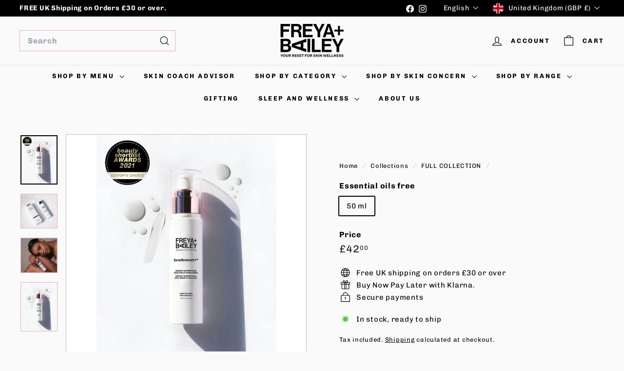

--- FILE ---
content_type: application/x-javascript; charset=utf-8
request_url: https://bundler.nice-team.net/app/shop/status/freya-bailey-natural-skincare.myshopify.com.js?1769664754
body_size: -362
content:
var bundler_settings_updated='1650961147';

--- FILE ---
content_type: text/javascript
request_url: https://freyaandbailey.com/cdn/shop/t/114/assets/modal.js?v=158707362359803246971731492768
body_size: 234
content:
import{trapFocus,removeTrapFocus}from"@archetype-themes/utils/a11y";export default class Modals{constructor(id,name,options){if(this.id=id,this.modal=document.getElementById(id),this.boundClose=this.close.bind(this),!this.modal)return!1;this.modalContent=this.modal.querySelector(".modal__inner");const defaults={close:".js-modal-close",open:".js-modal-open-"+name,openClass:"modal--is-active",closingClass:"modal--is-closing",bodyOpenClass:["modal-open"],bodyOpenSolidClass:"modal-open--solid",bodyClosingClass:"modal-closing",closeOffContentClick:!0,trapFocus:!0};this.config=Object.assign(defaults,options),this.modalIsOpen=!1,this.focusOnOpen=this.config.focusIdOnOpen?document.getElementById(this.config.focusIdOnOpen):this.modal,this.isSolid=this.config.solid,this.init()}init=function(){document.querySelectorAll(this.config.open).forEach(btn=>{btn.setAttribute("aria-expanded","false"),btn.addEventListener("click",this.open.bind(this))}),this.modal.querySelectorAll(this.config.close).forEach(btn=>{btn.addEventListener("click",this.close.bind(this))}),document.addEventListener("drawerOpen",function(){this.close()}.bind(this))};open=function(evt){let externalCall=!1;this.modalIsOpen||(evt?evt.preventDefault():externalCall=!0,evt&&evt.stopPropagation&&(evt.stopPropagation(),this.activeSource=evt.currentTarget.setAttribute("aria-expanded","true")),this.modalIsOpen&&!externalCall&&this.close(),this.modal.classList.add(this.config.openClass),document.documentElement.classList.add(...this.config.bodyOpenClass),this.isSolid&&document.documentElement.classList.add(this.config.bodyOpenSolidClass),this.modalIsOpen=!0,setTimeout(()=>{this.config.trapFocus&&trapFocus(this.modal,{elementToFocus:this.focusOnOpen})},100),document.dispatchEvent(new CustomEvent("modalOpen")),document.dispatchEvent(new CustomEvent("modalOpen."+this.id)),this.bindEvents())};close=function(evt){if(this.modalIsOpen){if(evt&&!evt.target.closest(".js-modal-close")){if(evt.target.closest(".modal__inner"))return}document.activeElement.blur(),this.modal.classList.remove(this.config.openClass),this.modal.classList.add(this.config.closingClass),document.documentElement.classList.remove(...this.config.bodyOpenClass),document.documentElement.classList.add(this.config.bodyClosingClass),window.setTimeout(function(){document.documentElement.classList.remove(this.config.bodyClosingClass),this.modal.classList.remove(this.config.closingClass),this.activeSource&&this.activeSource.getAttribute("aria-expanded")&&this.activeSource.setAttribute("aria-expanded","false").focus()}.bind(this),500),this.isSolid&&document.documentElement.classList.remove(this.config.bodyOpenSolidClass),this.modalIsOpen=!1,this.config.trapFocus&&removeTrapFocus(),document.dispatchEvent(new CustomEvent("modalClose."+this.id)),this.unbindEvents()}};bindEvents(){window.addEventListener("keyup",function(evt){evt.keyCode===27&&this.close()}.bind(this)),this.config.closeOffContentClick&&this.modal.addEventListener("click",this.boundClose)}unbindEvents(){this.config.closeOffContentClick&&this.modal.removeEventListener("click",this.boundClose)}}
//# sourceMappingURL=/cdn/shop/t/114/assets/modal.js.map?v=158707362359803246971731492768


--- FILE ---
content_type: text/javascript
request_url: https://freyaandbailey.com/cdn/shop/t/114/assets/nav-dropdown.js?v=161891049847192907061731492768
body_size: -254
content:
class NavDropdown extends HTMLElement{connectedCallback(){this.abortController=new AbortController,this.summary=this.querySelector("summary"),this.detail=this.querySelector("details"),this.detail.dataset.hover==="true"&&this.hoverMenu(),this.menuDetailsHandler()}menuDetailsHandler(){document.addEventListener("click",evt=>{this.detail.hasAttribute("open")&&!this.detail.contains(evt.target)?(this.detail.removeAttribute("open"),this.summary.setAttribute("aria-expanded","false")):this.detail.hasAttribute("open")?this.summary.setAttribute("aria-expanded","false"):this.summary.setAttribute("aria-expanded","true")},{signal:this.abortController.signal})}hoverMenu(){const summaryLink=this.summary.dataset.link;this.summary.addEventListener("click",e=>{e.preventDefault(),this.detail.hasAttribute("open")?window.location.href=summaryLink:(this.detail.setAttribute("open",""),this.detail.setAttribute("aria-expanded","true"))},{signal:this.abortController.signal}),this.detail.addEventListener("focusout",e=>{this.detail.contains(e.relatedTarget)||(this.detail.removeAttribute("open"),this.detail.setAttribute("aria-expanded","false"))},{signal:this.abortController.signal}),this.detail.addEventListener("keydown",e=>{e.key==="Escape"&&this.detail.hasAttribute("open")&&(this.detail.removeAttribute("open"),this.detail.setAttribute("aria-expanded","false"),this.summary.focus())},{signal:this.abortController.signal}),this.detail.addEventListener("mouseover",()=>{this.detail.hasAttribute("open")||(this.detail.setAttribute("open",""),this.detail.setAttribute("aria-expanded","true"))},{signal:this.abortController.signal}),this.detail.addEventListener("mouseleave",()=>{this.detail.hasAttribute("open")&&(this.detail.removeAttribute("open"),this.detail.setAttribute("aria-expanded","false"))},{signal:this.abortController.signal})}disconnectedCallback(){this.abortController.abort()}}customElements.define("nav-dropdown",NavDropdown);
//# sourceMappingURL=/cdn/shop/t/114/assets/nav-dropdown.js.map?v=161891049847192907061731492768
